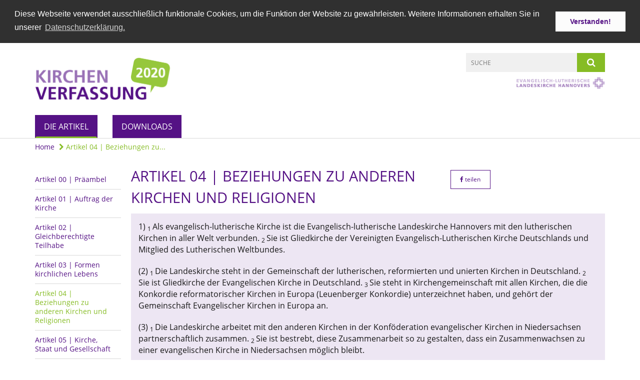

--- FILE ---
content_type: text/html; charset=utf-8
request_url: https://www.kirchenverfassung2020.de/artikel/artikel-04-Beziehungen-zu-anderen-Kirchen-und-Religionen
body_size: 17655
content:
<!DOCTYPE html>
<html lang='de'>
<head>
<!--[if lt IE 9]>
<script>'article aside footer header nav section time'.replace(/\w+/g,function(n){document.createElement(n)})</script>
<![endif]-->
<meta http-equiv="content-type" content="text/html; charset=utf-8" />
<title>Kirchenverfassung 2020 – Artikel 04 | Beziehungen zu anderen Kirchen und Religionen</title>
<meta name="language" content="de" />
<meta name="DC.language" content="de" />


<meta name="csrf-param" content="authenticity_token" />
<meta name="csrf-token" content="CJx1prRk+9kAxR349bHejvWSJU7A6jfpOJhIspDPFfSWQQXy68Nu8XtFeLvQnTyEr8O4SmCvMfvozawrOJ6NCw==" />
<meta charset='utf-8'>
<meta content='kirchenverfassung' name='x-siteprefix'>
<meta content='IE=Edge,chrome=1' http-equiv='X-UA-Compatible'>
<meta content='width=device-width, initial-scale=1.0' name='viewport'>
<meta content='same-origin' name='referrer'>
<link rel="stylesheet" media="screen" href="https://cdn.max-e5.info/assets/application-2fffd6aadc7845c6f5807f6f0cea3a7426d656c493ca28dd95a2e5c28693ded4.css" />
<script src="https://cdn.max-e5.info/assets/application-4c05bdc62333e10377e43bd65851cc0486d929f3c9bd6d3e3df100b5545618e7.js"></script>
<!-- /Favicon -->
<link rel="shortcut icon" type="image/x-icon" href="https://cdn.max-e5.info/assets/favicon-8a72b676776f0bd1270c277d3eefd2ac5e00e6b5272ef53a8d9e64f8cba53e05.ico?v=2" />
<!-- / Page Properties CSS -->
<style>
  /**
   * Variables
   */
  /**
   * Text
   */
  /**
   * Buttons
   */
  /**
   * Input
   */
  /**
   * Mixins
   */
  /**
   * Typography
   */
  body,
  html {
    font-family: Open Sans, Arial, Helvetica, sans-serif;
    font-size: 16px;
    font-weight: normal;
    line-height: 23.2px;
    color: #171717;
    background: #ffffff; }
  
  h1 {
    font-size: 28.8px;
    font-weight: normal;
    font-family: Open Sans, Arial, Helvetica, sans-serif;
    line-height: 1.5;
    margin: 0;
      margin-bottom: 10px;
    display: inline-block;
    color: #551285; }
    h1:after {
      clear: both;
      content: "";
      display: table; }
    h1.block {
      display: block; }
    h1.inline {
      display: inline-block; }
  
  h2 {
    font-size: 24.8px;
    font-weight: normal;
    font-family: Open Sans, Arial, Helvetica, sans-serif;
    line-height: 1.3;
    margin: 0;
      margin-bottom: 10px;
    display: inline-block;
    color: #551285; }
    h2:after {
      clear: both;
      content: "";
      display: table; }
    h2.block {
      display: block; }
    h2.inline {
      display: inline-block; }
  
  h3 {
    font-size: 17.6px;
    font-weight: bold;
    font-family: Open Sans, Arial, Helvetica, sans-serif;
    line-height: 1.5;
    margin: 0;
      margin-bottom: 10px;
    display: inline-block;
    color: #551285; }
    h3:after {
      clear: both;
      content: "";
      display: table; }
    h3.block {
      display: block; }
    h3.inline {
      display: inline-block; }
  
  h4,
  .sv_qstn h5 {
    font-size: 16px;
    font-weight: bold;
    font-family: Open Sans, Arial, Helvetica, sans-serif;
    line-height: 20px;
    margin: 0;
      margin-bottom: 10px;
    display: inline-block;
    color: #551285; }
    h4:after,
    .sv_qstn h5:after {
      clear: both;
      content: "";
      display: table; }
    h4.block,
    .sv_qstn h5.block {
      display: block; }
    h4.inline,
    .sv_qstn h5.inline {
      display: inline-block; }
  
  #homepage .underlined {
    border-bottom: 1px solid #551285; }
  
  p {
    font-size: 16px;
    line-height: 23.2px; }
  
  .supplement {
    color: #171717;
    font-size: 12.8px;
    line-height: 24px; }
  
  a {
    color: #551285; }
    a:hover, a:active, a.active, a:focus {
      color: #86bc25; }
      a:hover.icon:before, a:hover.icon:after, a:active.icon:before, a:active.icon:after, a.active.icon:before, a.active.icon:after, a:focus.icon:before, a:focus.icon:after {
        color: #86bc25; }
    a .text {
      color: #171717; }
  
  input {
    color: #171717;
    font-size: 16px;
    line-height: 22.4px;
    border: 1px solid #d8d8d8; }
    input::-webkit-input-placeholder, input:-moz-placeholder, input::-moz-placeholder, input:-ms-input-placeholder {
      color: #551285; }
      input::-webkit-input-placeholder:active::-webkit-input-placeholder, input::-webkit-input-placeholder:active:-moz-placeholder, input::-webkit-input-placeholder:active::-moz-placeholder, input::-webkit-input-placeholder:active:-ms-input-placeholder, input::-webkit-input-placeholder:focus::-webkit-input-placeholder, input::-webkit-input-placeholder:focus:-moz-placeholder, input::-webkit-input-placeholder:focus::-moz-placeholder, input::-webkit-input-placeholder:focus:-ms-input-placeholder, input:-moz-placeholder:active::-webkit-input-placeholder, input:-moz-placeholder:active:-moz-placeholder, input:-moz-placeholder:active::-moz-placeholder, input:-moz-placeholder:active:-ms-input-placeholder, input:-moz-placeholder:focus::-webkit-input-placeholder, input:-moz-placeholder:focus:-moz-placeholder, input:-moz-placeholder:focus::-moz-placeholder, input:-moz-placeholder:focus:-ms-input-placeholder, input::-moz-placeholder:active::-webkit-input-placeholder, input::-moz-placeholder:active:-moz-placeholder, input::-moz-placeholder:active::-moz-placeholder, input::-moz-placeholder:active:-ms-input-placeholder, input::-moz-placeholder:focus::-webkit-input-placeholder, input::-moz-placeholder:focus:-moz-placeholder, input::-moz-placeholder:focus::-moz-placeholder, input::-moz-placeholder:focus:-ms-input-placeholder, input:-ms-input-placeholder:active::-webkit-input-placeholder, input:-ms-input-placeholder:active:-moz-placeholder, input:-ms-input-placeholder:active::-moz-placeholder, input:-ms-input-placeholder:active:-ms-input-placeholder, input:-ms-input-placeholder:focus::-webkit-input-placeholder, input:-ms-input-placeholder:focus:-moz-placeholder, input:-ms-input-placeholder:focus::-moz-placeholder, input:-ms-input-placeholder:focus:-ms-input-placeholder {
        opacity: 0; }
    input:active, input:focus {
      border: 1px solid #86bc25; }
  
  label {
    font-size: 16px;
    font-weight: normal;
    line-height: 22.4px; }
  
  .date {
    color: #171717; }
  
  /**
   * Lists
   */
  .content ul li:before {
    color: #551285; }
  .content ol li:before {
    color: #551285; }
  
  /**
   * Defaults
   */
  .article-highlight {
    background: rgba(85, 18, 133, 0.1);
    padding: 15px; }
  
  .purple-light-bg {
    background-color: #86bc25; }
  
  .button-link {
    cursor: pointer;
    display: inline-block;
    font-size: 16px;
    font-weight: normal;
    background-color: #86bc25;
    -webkit-transition: background-color 0.5s ease;
    -moz-transition: background-color 0.5s ease;
    -o-transition: background-color 0.5s ease;
    transition: background-color 0.5s ease;
    text-align: center;
    color: #fff;
    line-height: 22.4px;
    padding: 10px;
    width: 100%; }
  
  .ul-columns {
    -moz-column-count: 2;
    -moz-column-gap: 20px;
    -webkit-column-count: 2;
    -webkit-column-gap: 20px;
    column-count: 2;
    column-gap: 20px;
    list-style-position: inside; }
    .ul-columns:hover {
      background-color: #551285;
      color: #fff; }
  
  /**
   * Buttons
   */
  .btn {
    background-color: #ffffff;
    border-color: #ffffff;
    color: #171717; }
    .btn:hover, .btn:focus, .btn:active, .btn.active {
      background-color: #ebebeb;
      border-color: #e0e0e0;
      color: #171717; }
    .btn.disabled, .btn.disabled:hover, .btn.disabled:focus, .btn.disabled:active, .btn.disabled.active, .btn[disabled], .btn[disabled]:hover, .btn[disabled]:focus, .btn[disabled]:active, .btn[disabled].active {
      background-color: #ffffff;
      border-color: #ffffff;
      opacity: 0.7; }
    .btn .badge {
      background-color: #fff;
      color: #ffffff; }
    .btn.primary, .btn-primary, .btn.press {
      background-color: #551285;
      border-color: #551285;
      color: white; }
      .btn.primary:hover, .btn.primary:focus, .btn.primary:active, .btn.primary.active, .btn-primary:hover, .btn-primary:focus, .btn-primary:active, .btn-primary.active, .btn.press:hover, .btn.press:focus, .btn.press:active, .btn.press.active {
        background-color: #3e0d61;
        border-color: #330b4f;
        color: white; }
      .btn.primary.disabled, .btn.primary.disabled:hover, .btn.primary.disabled:focus, .btn.primary.disabled:active, .btn.primary.disabled.active, .btn.primary[disabled], .btn.primary[disabled]:hover, .btn.primary[disabled]:focus, .btn.primary[disabled]:active, .btn.primary[disabled].active, .btn-primary.disabled, .btn-primary.disabled:hover, .btn-primary.disabled:focus, .btn-primary.disabled:active, .btn-primary.disabled.active, .btn-primary[disabled], .btn-primary[disabled]:hover, .btn-primary[disabled]:focus, .btn-primary[disabled]:active, .btn-primary[disabled].active, .btn.press.disabled, .btn.press.disabled:hover, .btn.press.disabled:focus, .btn.press.disabled:active, .btn.press.disabled.active, .btn.press[disabled], .btn.press[disabled]:hover, .btn.press[disabled]:focus, .btn.press[disabled]:active, .btn.press[disabled].active {
        background-color: #551285;
        border-color: #551285;
        opacity: 0.7; }
      .btn.primary .badge, .btn-primary .badge, .btn.press .badge {
        background-color: #fff;
        color: #551285; }
    .btn.news {
      background-color: #86bc25;
      border-color: #86bc25;
      color: white; }
      .btn.news:hover, .btn.news:focus, .btn.news:active, .btn.news.active {
        background-color: #6e9a1e;
        border-color: #62891b;
        color: white; }
      .btn.news.disabled, .btn.news.disabled:hover, .btn.news.disabled:focus, .btn.news.disabled:active, .btn.news.disabled.active, .btn.news[disabled], .btn.news[disabled]:hover, .btn.news[disabled]:focus, .btn.news[disabled]:active, .btn.news[disabled].active {
        background-color: #86bc25;
        border-color: #86bc25;
        opacity: 0.7; }
      .btn.news .badge {
        background-color: #fff;
        color: #86bc25; }
  
  button {
    cursor: pointer;
    display: inline-block;
    font-size: 16px;
    font-weight: normal;
    background-color: #86bc25;
    -webkit-transition: background-color 0.5s ease;
    -moz-transition: background-color 0.5s ease;
    -o-transition: background-color 0.5s ease;
    transition: background-color 0.5s ease;
    text-align: center;
    color: #fff;
    line-height: 22.4px;
    padding: 10px;
    width: 100%;
    border: 0;
    margin-top: 20px; }
    button[disabled] {
      background: #cccccc;
      cursor: not-allowed; }
  
  /**
   * Navigation
   */
  #main-navi li a,
  #meta li a,
  #left-navi li a {
    color: #551285;
    font-family: "Open Sans"; }
    #main-navi li a:active, #main-navi li a.active, #main-navi li a.icon:before,
    #meta li a:active,
    #meta li a.active,
    #meta li a.icon:before,
    #left-navi li a:active,
    #left-navi li a.active,
    #left-navi li a.icon:before {
      color: #86bc25; }
    #main-navi li a:hover, #main-navi li a:focus,
    #meta li a:hover,
    #meta li a:focus,
    #left-navi li a:hover,
    #left-navi li a:focus {
      color: #86bc25; }
  
  #main-navi ul.second-level-nav a:hover, #main-navi ul.second-level-nav a:active, #main-navi ul.second-level-nav a.active, #main-navi ul.second-level-nav a:focus {
    border-bottom: 1px solid #86bc25; }
  #main-navi li a {
    font-size: 16px;
    line-height: 20px; }
    #main-navi li a:active, #main-navi li a.active {
      border-bottom: 3px solid #86bc25; }
    #main-navi li a:hover, #main-navi li a:focus {
      border-bottom: 3px solid #86bc25; }
  #main-navi .button > a {
    border: 3px solid #551285;
    background-color: #551285; }
  #main-navi #hkd-layer a {
    color: #86bc25; }
    #main-navi #hkd-layer a:hover, #main-navi #hkd-layer a:active, #main-navi #hkd-layer a.active, #main-navi #hkd-layer a:focus {
      color: #551285; }
  
  #mobile-navi-alternative a:hover, #mobile-navi-alternative a:focus, #mobile-navi-alternative a:active, #mobile-navi-alternative a.active,
  #mobile-navi-alternative .sub-link:hover,
  #mobile-navi-alternative .sub-link:focus,
  #mobile-navi-alternative .sub-link:active,
  #mobile-navi-alternative .sub-link.active {
    color: #86bc25; }
  
  #mobile-navigation .button > a,
  #mobile-navigation .button .sub-link,
  #mobile-navi-alternative .button > a,
  #mobile-navi-alternative .button .sub-link {
    background-color: #86bc25; }
    #mobile-navigation .button > a:hover, #mobile-navigation .button > a:focus, #mobile-navigation .button > a:active, #mobile-navigation .button > a.active,
    #mobile-navigation .button .sub-link:hover,
    #mobile-navigation .button .sub-link:focus,
    #mobile-navigation .button .sub-link:active,
    #mobile-navigation .button .sub-link.active,
    #mobile-navi-alternative .button > a:hover,
    #mobile-navi-alternative .button > a:focus,
    #mobile-navi-alternative .button > a:active,
    #mobile-navi-alternative .button > a.active,
    #mobile-navi-alternative .button .sub-link:hover,
    #mobile-navi-alternative .button .sub-link:focus,
    #mobile-navi-alternative .button .sub-link:active,
    #mobile-navi-alternative .button .sub-link.active {
      color: #86bc25; }
  
  #meta li a {
    font-size: 12px;
    line-height: 18px; }
  
  #left-navi li a {
    font-size: 14px;
    line-height: 18px; }
  
  #toggle-mobile-nav {
    color: #551285; }
    #toggle-mobile-nav:hover, #toggle-mobile-nav:focus {
      color: #86bc25; }
  
  #header-hkd #toggle-mobile-nav {
    color: #551285; }
    #header-hkd #toggle-mobile-nav:hover, #header-hkd #toggle-mobile-nav:focus {
      color: #86bc25; }
  
  .mobileNavigation-wrapper a:hover {
    color: #551285; }
  
  /**
   * Boxen
   */
  .email-container,
  .box {
    background: #f0f0f0; }
  
  /**
   * Search
   */
  .search-form button {
    background-color: #86bc25; }
  
  .content #query {
    border: 1px solid #86bc25; }
  
  .search {
    background-color: #86bc25; }
  
  #g-and-k-search .bootstrap-select {
    border: 1px solid #86bc25; }
  
  /**
   * Header
   */
  #header .sprengel-name {
    color: #551285; }
  
  #logo-subline {
    color: #551285;
    font-family: Open Sans, Arial, Helvetica, sans-serif; }
  
  /**
   * Slider
   */
  .homepage-slider .slick-slide .more,
  .header-slider .slick-slide .more {
    color: #551285; }
  
  /**
   * Wir E Box
   */
  .wir-e-box a.block:hover .name, .wir-e-box a.block:focus .name, .wir-e-box a.block:active .name {
    color: #86bc25; }
  
  /**
   * Overview Teaser Collection
   */
  .overview-teaser .teaser {
    background: #86bc25; }
    .overview-teaser .teaser:hover .read-more {
      background-color: #551285; }
  .overview-teaser .text {
    position: absolute;
    content: "";
    top: 0;
    height: 100%;
    width: 100%;
    background-color: #86bc25;
    background-color: rgba(134, 188, 37, 0.6); }
  .overview-teaser .read-more {
    cursor: pointer;
    display: inline-block;
    font-size: 16px;
    font-weight: normal;
    background-color: #86bc25;
    -webkit-transition: background-color 0.5s ease;
    -moz-transition: background-color 0.5s ease;
    -o-transition: background-color 0.5s ease;
    transition: background-color 0.5s ease;
    text-align: center;
    color: #fff;
    line-height: 22.4px;
    padding: 10px;
    width: 100%; }
  
  /**
   * Overview Main teaser
   */
  .overview-main-teaser .content-right {
    background: #f0f0f0; }
  .overview-main-teaser .search-btn {
    cursor: pointer;
    display: inline-block;
    font-size: 16px;
    font-weight: normal;
    background-color: #86bc25;
    -webkit-transition: background-color 0.5s ease;
    -moz-transition: background-color 0.5s ease;
    -o-transition: background-color 0.5s ease;
    transition: background-color 0.5s ease;
    text-align: center;
    color: #fff;
    line-height: 22.4px;
    padding: 10px;
    width: 100%; }
  .overview-main-teaser .date {
    font-size: 20px;
    line-height: 25px;
    color: #171717; }
  .overview-main-teaser .text {
    font-size: 20px; }
  .overview-main-teaser .verse {
    color: #171717; }
  
  /**
   * Marginal
   */
  .marginal p {
    color: #171717; }
  .marginal .content-element article {
    background: #f0f0f0; }
  .marginal h2 {
    font-size: 24.8px;
    font-weight: normal;
    font-family: Open Sans, Arial, Helvetica, sans-serif;
    line-height: 1.3;
    margin: 0;
      margin-bottom: 10px;
    display: inline-block;
    color: #551285;
    border-bottom: 3px solid #551285; }
    .marginal h2:after {
      clear: both;
      content: "";
      display: table; }
    .marginal h2.block {
      display: block; }
    .marginal h2.inline {
      display: inline-block; }
  .marginal h3 {
    font-size: 17.6px;
    font-weight: normal;
    font-family: Open Sans, Arial, Helvetica, sans-serif;
    line-height: 1.5;
    margin: 0;
      margin-bottom: 10px;
    display: inline-block;
    color: #551285;
    border-bottom: 3px solid #551285; }
    .marginal h3:after {
      clear: both;
      content: "";
      display: table; }
    .marginal h3.block {
      display: block; }
    .marginal h3.inline {
      display: inline-block; }
  
  /**
   * Events */
  #events .event-box {
    background: #f0f0f0; }
    #events .event-box .date {
      background-color: #86bc25; }
      #events .event-box .date.highlight-event {
        background-color: #551285; }
    #events .event-box .text {
      height: 94.3px; }
      @media (min-width: 442px) and (max-width: 991px) {
        #events .event-box .text {
          -webkit-line-clamp: 3;
          -moz-line-clamp: 3;
          height: 47.9px; } }
      @media (min-width: 992px) and (max-width: 1200px) {
        #events .event-box .text {
          -webkit-line-clamp: 4;
          -moz-line-clamp: 4;
          height: 71.1px; } }
    #events .event-box .info {
      color: #171717; }
    #events .event-box .location {
      color: #9b9b9b;
      font-size: 12.8px;
      line-height: 15.36px; }
  
  #event-search .btn.search:hover {
    background-color: #551285; }
  
  #event .title {
    color: #551285; }
  #event .image-source {
    font-size: 12.8px;
    line-height: 15.36px;
    color: #171717; }
  #event .date {
    color: #551285; }
  #event .icon:before {
    font-size: 16px;
    color: #551285; }
  
  /**
   * Video/Audio
   */
  .vjs-default-skin .vjs-progress-holder .vjs-play-progress {
    background-color: #86bc25; }
  .vjs-default-skin .vjs-volume-level {
    background-color: #86bc25; }
  .vjs-default-skin .vjs-slider {
    background-color: #551285;
    background-color: rgba(85, 18, 133, 0.9); }
  
  /**
   * HP Topics
   */
  #hp-topics .hp-teaser .button {
    cursor: pointer;
    display: inline-block;
    font-size: 16px;
    font-weight: normal;
    background-color: #86bc25;
    -webkit-transition: background-color 0.5s ease;
    -moz-transition: background-color 0.5s ease;
    -o-transition: background-color 0.5s ease;
    transition: background-color 0.5s ease;
    text-align: center;
    color: #fff;
    line-height: 22.4px;
    padding: 10px;
    width: 100%; }
  #hp-topics .hp-teaser .text p {
    height: 92.8px; }
  #hp-topics .hp-teaser .text h3 {
    font-size: 20px;
    line-height: 25px; }
  #hp-topics .more-topics .show-more-topics {
    color: #551285; }
  #hp-topics .more-topics:before {
    color: #551285; }
  #hp-topics .more-topics:hover .show-more-topics {
    color: #86bc25; }
  #hp-topics .more-topics:hover:before {
    color: #86bc25; }
  
  /**
   * News
   */
  .news-press:before {
    color: #551285; }
  .news-press .button.news, .news-press .button.teaser_news {
    background-color: #86bc25;
    color: #fff; }
  .news-press .button.press {
    background-color: #551285;
    color: #fff; }
  .news-press .show-mote-news-press {
    color: #551285; }
  .news-press .more-news-press:hover .show-more-news-press {
    color: #86bc25; }
  .news-press .more-news-press:hover:before {
    color: #86bc25; }
  .news-press article .type {
    border-top: 1px solid #ffffff; }
  .news-press .text p {
    height: 69.6px; }
  .news-press .date {
    color: #171717;
    font-size: 12.8px;
    line-height: 15.36px; }
  .news-press h3 {
    max-height: 3; }
  
  .hkd-site .news-press .button.news, .hkd-site .news-press .button.teaser_news {
    background-color: #551285; }
  .hkd-site .news-press .more-news-press .show-more-news-press, .hkd-site .news-press .more-news-press:before {
    color: #86bc25; }
  .hkd-site .news-press .more-news-press:hover .show-more-news-press, .hkd-site .news-press .more-news-press:hover:before {
    color: #551285; }
  
  /**
   * Bootstrap select
   */
  .bootstrap-select:not([class*="col-"]):not([class*="form-control"]):not(.input-group-btn) .caret {
    background-color: #86bc25; }
  .bootstrap-select:not([class*="col-"]):not([class*="form-control"]):not(.input-group-btn) .dropdown-toggle:focus {
    border-color: #551285; }
  .bootstrap-select:not([class*="col-"]):not([class*="form-control"]):not(.input-group-btn) .dropdown-menu {
    color: #171717; }
  
  /**
   */ Fancybox
   */
  .fancybox-close:before {
    color: #551285; }
  
  .fancybox-nav:hover span {
    color: #551285; }
  
  /**
   * Footer
   */
  #footer a {
    font-size: 14px;
    line-height: 18px; }
  
  .hkd-site #footer a {
    color: #551285; }
    .hkd-site #footer a:hover, .hkd-site #footer a:focus {
      color: #86bc25; }
    .hkd-site #footer a:active, .hkd-site #footer a.active {
      color: #86bc25; }
  
  /**
   * Footnote
   */
  .footnote p {
    color: #171717; }
  
  /**
   * Forms
   */
  .form-horizontal {
    color: #171717; }
  
  .required-fields {
    font-size: 12.8px;
    line-height: 15.36px; }
  
  /**
   * Gallery
   */
  .gallery .img-description p {
    color: #171717; }
  
  /**
   * Content
   */
  .content .content-title h3 {
    color: #171717; }
  .content .article .text-source {
    color: #171717;
    font-size: 12.8px; }
  .content li:before {
    color: #171717; }
  
  /**
   * Media releases
   */
  .media-release-item p {
    color: #171717; }
  
  .release-type-date {
    color: #171717; }
  
  /**
   * Newsletter
   */
  .cleverreach-newsletter #email {
    background-color: #ffffff; }
  
  /**
   * Extra highlighting newsletter on homepage
   */
  #homepage .website-color {
    background-color: #ffffff; }
  
  /**
   * Pers details
   */
  .pers_details h3 {
    color: #171717; }
  
  /**
   * Quotes
   */
  blockquotes {
    color: #171717;
    line-height: 23.2px;
    font-size: 16px; }
    blockquotes:before {
      color: #171717; }
    blockquotes + figcaption {
      color: #171717;
      font-size: 12.8px;
      line-height: 15.36px; }
  
  /**
   * Search
   */
  #query {
    background-color: #f0f0f0;
    color: #551285;
    font-size: 12px; }
  
  #query[placeholder] {
    color: #551285; }
  
  #site-search-hkd #query,
  #site-search-hkd #people-search-query,
  #people-search #query,
  #people-search #people-search-query {
    font-size: 12px; }
  #site-search-hkd button,
  #people-search button {
    background-color: transparent;
    color: #551285;
    outline: none; }
  @media (max-width: 768px) {
    #site-search-hkd button,
    #people-search button {
      background-color: #7f7f7f; }
    #site-search-hkd .react-autosuggest__container,
    #people-search .react-autosuggest__container {
      background-color: #f0f0f0; } }
  
  @media (max-width: 768px) {
    #people-search-query[placeholder] {
      color: #551285; } }
  
  #header.header-belongs-to-hkd #site-search-hkd button,
  #header.header-belongs-to-hkd #people-search button {
    color: #7f7f7f; }
  #header.header-belongs-to-hkd #toggle-mobile-nav {
    color: #7f7f7f; }
  
  /**
   * Mottoes
   */
  #calendar a.active, #calendar a:hover, #calendar a:focus {
    background-color: #86bc25; }
  
  /**
   * Table
   */
  .table-wrapper {
    color: #171717; }
  
  /**
   * Teaser
   */
  article.teaser a p {
    color: #171717; }
  article.teaser a:hover p, article.teaser a:active p, article.teaser a:focus p {
    color: #171717; }
  
  /**
   * Video
   */
  video h3 {
    color: #171717; }
  
  /**
   * Social share
   */
  .social-media-share a {
    border: 1px solid #551285;
    color: #551285; }
  
  /**
   * Productbox
   */
  .product-box .product-name {
    color: #551285; }
  .product-box .to-product {
    cursor: pointer;
    display: inline-block;
    font-size: 16px;
    font-weight: normal;
    background-color: #86bc25;
    -webkit-transition: background-color 0.5s ease;
    -moz-transition: background-color 0.5s ease;
    -o-transition: background-color 0.5s ease;
    transition: background-color 0.5s ease;
    text-align: center;
    color: #fff;
    line-height: 22.4px;
    padding: 10px;
    width: 100%; }
    .product-box .to-product:hover, .product-box .to-product:focus {
      background-color: #551285; }
  .product-box .product-teaser .fa-search-plus {
    color: rgba(134, 188, 37, 0.6); }
  
  /**
   * Bread crumb
   */
  .breadcrumb-content a {
    color: #551285;
    font-size: 14px;
    line-height: 18px; }
    .breadcrumb-content a:hover, .breadcrumb-content a:focus {
      color: #86bc25; }
    .breadcrumb-content a:active, .breadcrumb-content a.active {
      color: #86bc25; }
  
  /**
   * Social Media Area
   */
  .social-media .icon.global {
    background: #551285; }
  
  .social-media-more:before {
    color: #551285; }
  .social-media-more:hover, .social-media-more:hover:before {
    color: #86bc25; }
  
  /**
   * Landing page
   */
  @media (min-width: 768px) {
    .landingpage #branding {
      border-bottom: 10px solid #551285; } }
  @media (min-width: 768px) {
    .landingpage .link-to-home {
      background: #551285; }
      .landingpage .link-to-home a {
        color: #fff; } }
  
  /**
   * Geo Maps
   */
  #geo-maps h2 {
    color: #551285; }
  
  .map-info h3 {
    height: 36.4px; }
  
  /**
   * Panels
   */
  .panel > a {
    border-left: 3px solid #86bc25; }
    .panel > a.collapsed {
      border-color: #551285;
      color: #551285; }
      .panel > a.collapsed:hover {
        border-color: #86bc25; }
  .panel > div {
    background-color: #ffffff;
    border-left: 3px solid #86bc25; }
  .panel .panel > a.collapsed {
    border-left: 2px solid #86bc25; }
  .panel .panel > a:hover {
    border-color: #86bc25; }
  
  /**
   * Pagination
   */
  .pagination .current {
    color: #86bc25; }
  .pagination .previous_page,
  .pagination .next_page {
    background-color: #86bc25; }
    .pagination .previous_page:hover, .pagination .previous_page:focus, .pagination .previous_page:active, .pagination .previous_page.active,
    .pagination .next_page:hover,
    .pagination .next_page:focus,
    .pagination .next_page:active,
    .pagination .next_page.active {
      background-color: #551285; }
  
  /**
   * People search HkD
   */
  .react-autosuggest__suggestions-list li {
    color: #551285; }
    .react-autosuggest__suggestions-list li:hover, .react-autosuggest__suggestions-list li:focus, .react-autosuggest__suggestions-list li:active, .react-autosuggest__suggestions-list li.react-autosuggest__suggestion--highlighted {
      color: #86bc25; }
  
  /**
   * Courses
   */
  .course strong {
    font-weight: bold;
    color: #551285; }
  
  #faq-overview .category-box {
    border: 1px solid #551285; }
  
  /**
   * Webforms
   */
  .webform-article input[type=text],
  .webform-article input[type=number],
  .webform-article input[type=email] {
    border-left-color: #551285; }
  
  .sv-ranking-item__icon {
    fill: #551285 !important; }
  
  .sv_main.sv_main .sv-boolean__switch {
    background-color: #551285 !important; }
  
  /**
   * Door Calendar
   */
  .calendar-door-content-text {
    font-family: Open Sans, Arial, Helvetica, sans-serif; }
  
  .calendar-door-content-circle {
    background-color: #551285; }
</style>


<meta content='Artikel 04 | Beziehungen zu anderen Kirchen und Religionen' property='og:title'>
<meta content='http://www.kirchenverfassung2020.de/artikel/artikel-04-Beziehungen-zu-anderen-Kirchen-und-Religionen' property='og:url'>
<meta content='' property='og:description'>

</head>
<body class='' data-site-prefix='kirchenverfassung' data-template='application' id='content-page'>
<a id='page-top'></a>
<header class='white-bg' id='header'>
<div class='container'>
<div class='row'>
<div class='col-xs-12 col-md-4'>
<div class='visible-xs visible-sm' data-component='mobile-navi-alternative' id='main-navi-mobile'>
<span class='pull-right' id='toggle-mobile-nav'>
<i class='fa fa-bars'></i>
</span>
<div class='clearfix'></div>
</div>
<a id="branding" href="/"><img src="https://cdn.max-e5.info/damfiles/logo/kirchenverfassung/WM_Kirchenverfassung_2020.png-7ecf910eeb864317d8ab2d3628772694.png" alt="" width="750.0" height="198" class="brand boc" title="Kirchenverfassung 2020" srcset="https://cdn.max-e5.info/damfiles/logo/kirchenverfassung/WM_Kirchenverfassung_2020.png_050-7ecf910eeb864317d8ab2d3628772694.png 375w, https://cdn.max-e5.info/damfiles/logo/kirchenverfassung/WM_Kirchenverfassung_2020.png_200-7ecf910eeb864317d8ab2d3628772694.png 1500w" />
</a></div>
<div class='col-xs-12 hidden-xs hidden-sm col-md-5'>
<div class='uppercase' id='meta'>
<ul class='pull-right'>
</ul>
</div>

</div>
<div class='col-md-3 col-xs-12 hidden-xs hidden-sm'>
<div id='site-search'>
<form class="search-form" action="/meta/suche" accept-charset="UTF-8" method="get"><input name="utf8" type="hidden" value="&#x2713;" />
<div class='pull-left'>
<input type="text" name="query" id="query" placeholder="Suche" />
</div>
<button name="button" type="submit" class="pull-right"><i class='fa fa-search'></i>
</button></form>

</div>
<div class='clearfix'></div>
<div class='pull-right'>
<a target="_blank" href="https://www.landeskirche-hannovers.de"><img id="evlka-logo" class="img-responsive" title="Evangelisch-Lutherische Landeskirche Hannovers" alt="Evangelisch-Lutherische Landeskirche Hannovers" src="https://cdn.max-e5.info/assets/logo_evlka-2641cd01975895e5bdb38c588731baedecaffee3912cb3889288c73ee32658e1.png" />
</a></div>

</div>
</div>
<div class='row'>
<div class='col-xs-12'>
<nav class='uppercase hidden-xs hidden-sm' id='main-navi'>
<ul class='nav navbar-nav hidden-xs'>
<li class='active button'>
<a class="active" href="/artikel">Die Artikel</a>
</li>
<li class=' button'>
<a class=" last" href="/download-kirchenverfassung2020">Downloads</a>
</li>
</ul>

</nav>
</div>
</div>
</div>
</header>


<div id='body-wrapper'>
<div class='wrapper' data-component='header-slider'>
<div class='header-slider header-slider-active'>
</div>
</div>


<div class='container'>
<div class='row'>
<div class='col-xs-12'>
<ul class='breadcrumb-content'>
<li>
<a href="/">Home</a>
</li>
<li>
<a class="active" href="/artikel/artikel-04-Beziehungen-zu-anderen-Kirchen-und-Religionen"><i class='fa fa-chevron-right'></i>
Artikel 04 | Beziehungen zu...
</a></li>
</ul>
</div>
</div>
</div>

<div class='container'>
<div class='row'>
<div class='col-xs-12 col-md-3 col-lg-2'>
<div class='hidden-xs hidden-sm hyphenate' id='left-navi'>
<ul class='second-level-nav'>
<li>
<a class="" href="/artikel/artikel-00-Praeambel">Artikel 00 | Präambel
</a></li>

<li>
<a class="" href="/artikel/artikel-01-Auftrag-der-Kirche">Artikel 01 | Auftrag der Kirche
</a></li>

<li>
<a class="" href="/artikel/artikel-02-Gleichberechtigte-Teilhabe">Artikel 02 | Gleichberechtigte Teilhabe
</a></li>

<li>
<a class="" href="/artikel/artikel-03-Formen-kirchlichen-Lebens">Artikel 03 | Formen kirchlichen Lebens
</a></li>

<li>
<a class="active" href="/artikel/artikel-04-Beziehungen-zu-anderen-Kirchen-und-Religionen">Artikel 04 | Beziehungen zu anderen Kirchen und Religionen
</a></li>

<li>
<a class="" href="/artikel/artikel-05-Kirche--Staat-und-Gesellschaft">Artikel 05 | Kirche, Staat und Gesellschaft
</a></li>

<li>
<a class="" href="/artikel/artikel-06-Kirchliches-Recht">Artikel 06 | Kirchliches Recht
</a></li>

<li>
<a class="" href="/artikel/artikel-07-Grundlagen-und-Formen-der-Kirchenmitgliedschaft">Artikel 07 | Grundlagen und Formen der Kirchenmitgliedschaft
</a></li>

<li>
<a class="" href="/artikel/artikel-08-Erwerb-und-Verlust-der-Kirchenmitgliedschaft">Artikel 08 | Erwerb und Verlust der Kirchenmitgliedschaft
</a></li>

<li>
<a class="" href="/artikel/artikel-09-Rechte-und-Pflichten-der-Mitglieder">Artikel 09 | Rechte und Pflichten der Mitglieder
</a></li>

<li>
<a class="" href="/artikel/artikel-10-Einladende-Kirche">Artikel 10 | Einladende Kirche
</a></li>

<li>
<a class="" href="/artikel/artikel-11-Zeugnis--Dienst-und-Verk-ndigung">Artikel 11 | Zeugnis, Dienst und Verkündigung
</a></li>

<li>
<a class="" href="/artikel/artikel-12-Amt-der--ffentlichen-Verk-ndigung">Artikel 12 | Amt der öffentlichen Verkündigung
</a></li>

<li>
<a class="" href="/artikel/artikel-13-Rechte-und-Pflichten-der-Mitarbeitenden">Artikel 13 | Rechte und Pflichten der Mitarbeitenden
</a></li>

<li>
<a class="" href="/artikel/artikel-14-Kirchliche-K-rperschaften">Artikel 14 | Kirchliche Körperschaften
</a></li>

<li>
<a class="" href="/artikel/artikel-15-Beratung--Visitation--Aufsicht">Artikel 15 | Beratung, Visitation, Aufsicht
</a></li>

<li>
<a class="" href="/artikel/artikel-16-Beteiligung">Artikel 16 | Beteiligung
</a></li>

<li>
<a class="" href="/artikel/artikel-17-Anstalten-und-Stiftungen">Artikel 17 | Anstalten und Stiftungen
</a></li>

<li>
<a class="" href="/artikel/artikel-18-Zugeordnete-Einrichtungen">Artikel 18 | Zugeordnete Einrichtungen
</a></li>

<li>
<a class="" href="/artikel/artikel-19-Ortsgemeinde-und-Personalgemeinde">Artikel 19 | Ortsgemeinde und Personalgemeinde
</a></li>

<li>
<a class="" href="/artikel/artikel-20-Regionale-Zusammenarbeit">Artikel 20 | Regionale Zusammenarbeit
</a></li>

<li>
<a class="" href="/artikel/artikel-21-Errichtung-und-Aufhebung">Artikel 21 | Errichtung und Aufhebung
</a></li>

<li>
<a class="" href="/artikel/artikel-22-Organe-der-Kirchengemeinde">Artikel 22 | Organe der Kirchengemeinde
</a></li>

<li>
<a class="" href="/artikel/artikel-23-Aufgaben-des-Kirchenvorstandes">Artikel 23 | Aufgaben des Kirchenvorstandes
</a></li>

<li>
<a class="" href="/artikel/artikel-24-Zusammensetzung-und-Bildung-des-Kirchenvorstandes">Artikel 24 | Zusammensetzung und Bildung des Kirchenvorstandes
</a></li>

<li>
<a class="" href="/artikel/artikel-25-Aufgaben-des-Pfarramtes">Artikel 25 | Aufgaben des Pfarramtes
</a></li>

<li>
<a class="" href="/artikel/artikel-26-Mitglieder-des-Pfarramts">Artikel 26 | Mitglieder des Pfarramts
</a></li>

<li>
<a class="" href="/artikel/artikel-27-Besetzung-von-Pfarrstellen">Artikel 27 | Besetzung von Pfarrstellen
</a></li>

<li>
<a class="" href="/artikel/artikel-28-Verwaltungsaufgaben">Artikel 28 | Verwaltungsaufgaben
</a></li>

<li>
<a class="" href="/artikel/artikel-29-Gemeindeversammlung--Gemeindebeirat">Artikel 29 | Gemeindeversammlung, Gemeindebeirat
</a></li>

<li>
<a class="" href="/artikel/artikel-30-Gesetzliche-Regelungen">Artikel 30 | Gesetzliche Regelungen
</a></li>

<li>
<a class="" href="/artikel/artikel-31-Auftrag-des-Kirchenkreises">Artikel 31 | Auftrag des Kirchenkreises
</a></li>

<li>
<a class="" href="/artikel/artikel-32-Errichtung-und-Aufhebung">Artikel 32 | Errichtung und Aufhebung
</a></li>

<li>
<a class="" href="/artikel/artikel-33-Organe-des-Kirchenkreises">Artikel 33 | Organe des Kirchenkreises
</a></li>

<li>
<a class="" href="/artikel/artikel-34-Aufgaben-der-Kirchenkreissynode">Artikel 34 | Aufgaben der Kirchenkreissynode
</a></li>

<li>
<a class="" href="/artikel/Artikel-35-Mitglieder-der-Kirchenkreissynode">Artikel 35 | Mitglieder der Kirchenkreissynode
</a></li>

<li>
<a class="" href="/artikel/artikel-36-Aufgaben-des-Kirchenkreisvorstandes">Artikel 36 | Aufgaben des Kirchenkreisvorstandes
</a></li>

<li>
<a class="" href="/artikel/artikel-37-Mitglieder-des-Kirchenkreisvorstandes">Artikel 37 | Mitglieder des Kirchenkreisvorstandes
</a></li>

<li>
<a class="" href="/artikel/artikel-38-Aufgaben-der-Superintendentin-oder-des-Superintendenten">Artikel 38 | Aufgaben der Superintendentin oder des Superintendenten
</a></li>

<li>
<a class="" href="/artikel/artikel-39-Wahl-und-Stelle-der-Superintendentin-oder-des-Superintendenten">Artikel 39 | Wahl und Stelle der Superintendentin oder des Superintendenten
</a></li>

<li>
<a class="" href="/artikel/artikel-40-Kirchenkreisverb-nde">Artikel 40 | Kirchenkreisverbände
</a></li>

<li>
<a class="" href="/artikel/artikel-41-Kirchenamt">Artikel 41 | Kirchenamt
</a></li>

<li>
<a class="" href="/artikel/artikel-42-Gesetzliche-Regelungen">Artikel 42 | Gesetzliche Regelungen
</a></li>

<li>
<a class="" href="/artikel/artikel-43-Auftrag-der-Landeskirche">Artikel 43 | Auftrag der Landeskirche
</a></li>

<li>
<a class="" href="/artikel/artikel-44-Kirchenleitende-Organe">Artikel 44 | Kirchenleitende Organe
</a></li>

<li>
<a class="" href="/artikel/artikel-45-Aufgaben-der-Landessynode">Artikel 45 | Aufgaben der Landessynode
</a></li>

<li>
<a class="" href="/artikel/artikel-46-Zusammensetzung-der-Landessynode">Artikel 46 | Zusammensetzung der Landessynode
</a></li>

<li>
<a class="" href="/artikel/artikel-47-Bildung-der-Landessynode">Artikel 47 | Bildung der Landessynode
</a></li>

<li>
<a class="" href="/artikel/artikel-48-Teilnahmerechte">Artikel 48 | Teilnahmerechte
</a></li>

<li>
<a class="" href="/artikel/artikel-49-Aufgaben-des-Landessynodalausschusses">Artikel 49 | Aufgaben des Landessynodalausschusses
</a></li>

<li>
<a class="" href="/artikel/artikel-50-Zusammensetzung-und-Bildung-des-Landessynodalausschusses">Artikel 50 | Zusammensetzung und Bildung des Landessynodalausschusses
</a></li>

<li>
<a class="" href="/artikel/artikel-51-Bisch-flicher-Dienst">Artikel 51 | Bischöflicher Dienst
</a></li>

<li>
<a class="" href="/artikel/artikel-52-Aufgaben-der-Landesbisch-fin-oder-des-Landesbischofs">Artikel 52 | Aufgaben der Landesbischöfin oder des Landesbischofs
</a></li>

<li>
<a class="" href="/artikel/artikel-53-Wahl-der-Landesbisch-fin-oder-des-Landesbischofs--pers-nliche-Rechtsstellung">Artikel 53 | Wahl der Landesbischöfin oder des Landesbischofs, persönliche Rechtsstellung
</a></li>

<li>
<a class="" href="/artikel/artikel-54-Vertretung-der-Landesbisch-fin-oder-des-Landesbischofs">Artikel 54 | Vertretung der Landesbischöfin oder des Landesbischofs
</a></li>

<li>
<a class="" href="/artikel/artikel-55-Aufgaben-der-Regionalbisch-finnen-und-Regionalbisch-fe">Artikel 55 | Aufgaben der Regionalbischöfinnen und Regionalbischöfe
</a></li>

<li>
<a class="" href="/artikel/artikel-56-Wahl-der-Regionalbisch-finnen-und-Regionalbisch-fe--pers-nliche-Rechtsstellung">Artikel 56 | Wahl der Regionalbischöfinnen und Regionalbischöfe, persönliche Rechtsstellung
</a></li>

<li>
<a class="" href="/artikel/artikel-57-Bischofsrat">Artikel 57 | Bischofsrat
</a></li>

<li>
<a class="" href="/artikel/artikel-58-Aufgaben-des-Landeskirchenamtes">Artikel 58 | Aufgaben des Landeskirchenamtes
</a></li>

<li>
<a class="" href="/artikel/artikel-59-Zusammensetzung-des-Landeskirchenamtes">Artikel 59 | Zusammensetzung des Landeskirchenamtes
</a></li>

<li>
<a class="" href="/artikel/artikel-60-Personalausschuss">Artikel 60 | Personalausschuss
</a></li>

<li>
<a class="" href="/artikel/artikel-61-Einrichtungen-und-Werke">Artikel 61 | Einrichtungen und Werke
</a></li>

<li>
<a class="" href="/artikel/artikel-62-Diakonisches-Werk">Artikel 62 | Diakonisches Werk
</a></li>

<li>
<a class="" href="/artikel/artikel-63-Missionswerk">Artikel 63 | Missionswerk
</a></li>

<li>
<a class="" href="/artikel/artikel-64-Geistliche-Gemeinschaften--Kommunit-ten-und-Kl-ster">Artikel 64 | Geistliche Gemeinschaften, Kommunitäten und Klöster
</a></li>

<li>
<a class="" href="/artikel/artikel-65-Kl-ster-Loccum-und-Amelungsborn">Artikel 65 | Klöster Loccum und Amelungsborn
</a></li>

<li>
<a class="" href="/artikel/artikel-66-Kloster-Bursfelde">Artikel 66 | Kloster Bursfelde
</a></li>

<li>
<a class="" href="/artikel/artikel-67-Forschung-und-Lehre">Artikel 67 | Forschung und Lehre
</a></li>

<li>
<a class="" href="/artikel/artikel-68-Vorbehalt-des-Gesetzes">Artikel 68 | Vorbehalt des Gesetzes
</a></li>

<li>
<a class="" href="/artikel/artikel-69-Verfahren-der-Gesetzgebung">Artikel 69 | Verfahren der Gesetzgebung
</a></li>

<li>
<a class="" href="/artikel/artikel-70-Verfassungs-nderung">Artikel 70 | Verfassungsänderung
</a></li>

<li>
<a class="" href="/artikel/artikel-71-Verordnungen-mit-Gesetzeskraft">Artikel 71 | Verordnungen mit Gesetzeskraft
</a></li>

<li>
<a class="" href="/artikel/artikel-72-Ordnung-des-Gottesdienstes">Artikel 72 | Ordnung des Gottesdienstes
</a></li>

<li>
<a class="" href="/artikel/artikel-73-Rechtsverordnungen">Artikel 73 | Rechtsverordnungen
</a></li>

<li>
<a class="" href="/artikel/artikel-74-Satzungen">Artikel 74 | Satzungen
</a></li>

<li>
<a class="" href="/artikel/artikel-75-Ausfertigung-und-Verk-ndung-von-Rechtsvorschriften">Artikel 75 | Ausfertigung und Verkündung von Rechtsvorschriften
</a></li>

<li>
<a class="" href="/artikel/artikel-76-Gesamtkirchliche-Rechtsetzung">Artikel 76 | Gesamtkirchliche Rechtsetzung
</a></li>

<li>
<a class="" href="/artikel/artikel-77-Erprobungen">Artikel 77 | Erprobungen
</a></li>

<li>
<a class="" href="/artikel/artikel-78-Kirchlicher-Rechtschutz">Artikel 78 | Kirchlicher Rechtschutz
</a></li>

<li>
<a class="" href="/artikel/artikel-79-Rechtliches-Geh-r">Artikel 79 | Rechtliches Gehör
</a></li>

<li>
<a class="" href="/artikel/artikel-80-Kirchliche-Gerichte">Artikel 80 | Kirchliche Gerichte
</a></li>

<li>
<a class="" href="/artikel/artikel-81-Grunds-tze">Artikel 81 | Grundsätze
</a></li>

<li>
<a class="" href="/artikel/artikel-82-Einnahmen">Artikel 82 | Einnahmen
</a></li>

<li>
<a class="" href="/artikel/artikel-83-Finanzausgleich">Artikel 83 | Finanzausgleich
</a></li>

<li>
<a class="" href="/artikel/artikel-84-Haushaltsf-hrung">Artikel 84 | Haushaltsführung
</a></li>

<li>
<a class="" href="/artikel/artikel-85-Rechnungslegung-und-Rechnungspr-fung">Artikel 85 | Rechnungslegung und Rechnungsprüfung
</a></li>

<li>
<a class="" href="/artikel/artikel-86-Gesetzliche-Regelungen">Artikel 86 | Gesetzliche Regelungen
</a></li>

<li>
<a class="" href="/artikel/artikel-87-Inkrafttreten">Artikel 87 | Inkrafttreten
</a></li>

</ul>
</div>

</div>
<div class='col-xs-12 col-md-9 col-lg-10'>
<div class='content search_index'>
<div class='row'>
<div class='col-xs-12 col-sm-6 col-md-8'>
<h1>
Artikel 04 | Beziehungen zu anderen Kirchen und Religionen
</h1>
</div>
<div class='col-xs-12 col-sm-6 col-md-4'>
<div class='social-media-share'>
<a class="btn facebook" target="_blank" href="https://www.facebook.com/sharer/sharer.php?u=www.kirchenverfassung2020.de/artikel/artikel-04-Beziehungen-zu-anderen-Kirchen-und-Religionen"><i class='fa fa-facebook'></i>
teilen
</a></div>
</div>
</div>
<section>
<div class='row'>
<div class='col-xs-12'>
</div>
</div>
<div class='content-container'>
<div class='row'>
<div class='col-xs-12'>
<div class='row'>
<div class='col-xs-12'>
<article class='article article-highlight' data-component='fancybox'>
<div class='text-container'>
<p>1) <sub>1 </sub>Als evangelisch-lutherische Kirche ist die Evangelisch-lutherische Landeskirche Hannovers mit den lutherischen Kirchen in aller Welt verbunden. <sub>2 </sub>Sie ist Gliedkirche der Vereinigten Evangelisch-Lutherischen Kirche Deutschlands und Mitglied des Lutherischen Weltbundes.</p>

<p>(2) <sub>1 </sub>Die Landeskirche steht in der Gemeinschaft der lutherischen, reformierten und unierten Kirchen in Deutschland. <sub>2 </sub>Sie ist Gliedkirche der Evangelischen Kirche in Deutschland. <sub>3 </sub>Sie steht in Kirchengemeinschaft mit allen Kirchen, die die Konkordie reformatorischer Kirchen in Europa (Leuenberger Konkordie) unterzeichnet haben, und geh&ouml;rt der Gemeinschaft Evangelischer Kirchen in Europa an.</p>

<p>(3) <sub>1 </sub>Die Landeskirche arbeitet mit den anderen Kirchen in der Konf&ouml;deration evangelischer Kirchen in Niedersachsen partnerschaftlich zusammen. <sub>2 </sub>Sie ist bestrebt, diese Zusammenarbeit so zu gestalten, dass ein Zusammenwachsen zu einer evangelischen Kirche in Niedersachsen m&ouml;glich bleibt.</p>

<p>(4) <sub>1 </sub>Die Landeskirche setzt sich daf&uuml;r ein, die &ouml;kumenische Gemeinschaft der Christenheit zu st&auml;rken. <sub>2 </sub>Sie arbeitet mit der r&ouml;misch-katholischen Kirche und den anderen Kirchen in der Arbeitsgemeinschaft Christlicher Kirchen zusammen. <sub>3 </sub>Sie beteiligt sich an der Zusammenarbeit der christlichen Kirchen in Europa und in der Welt. <sub>4 </sub>Sie ist Mitglied des &Ouml;kumenischen Rates der Kirchen.</p>

<p>(5) <sub>1 </sub>Die Landeskirche ist durch Gottes Wort und Verhei&szlig;ung mit dem j&uuml;dischen Volk verbunden. <sub>2 </sub>Sie achtet seine bleibende Erw&auml;hlung und seinen Dienst als Volk und Zeuge Gottes. <sub>3 </sub>Im Wissen um die Schuld der Kirche gegen&uuml;ber J&uuml;dinnen, Juden und Judentum sucht die Landeskirche nach Vers&ouml;hnung. <sub>4 </sub>Sie f&ouml;rdert die Begegnung mit J&uuml;dinnen, Juden und Judentum und tritt jeder Form von Judenfeindlichkeit entgegen.</p>

<p>(6) <sub>1 </sub>Die Landeskirche sucht die Begegnung und den Dialog mit anderen Religionen und mit Weltanschauungen. <sub>2 </sub>Dabei strebt sie kritische Auseinandersetzung, interreligi&ouml;se Verst&auml;ndigung und gemeinsame Verantwortung f&uuml;r das Zusammenleben der Menschen an.</p>

</div>
<div class='clearfix'></div>
</article>
<div class='clearfix'></div>
</div>
</div>

</div>
<div class='col-xs-12'>
<div class='row'>
<div class='col-xs-12'>
<article class='article' data-component='fancybox'>
<div class='text-container'>
<h3 id='erläuterungen-zu-artikel-4'>
Erläuterungen zu Artikel 4
</h3>
<p>Dieser Artikel enth&auml;lt wie in der bestehenden Verfassung grunds&auml;tzliche Aussagen zur Zusammenarbeit der Landeskirche mit anderen Kirchen und Religionen. Er wurde behutsam erweitert, u. a. um Formen &ouml;kumenischer Zusammenarbeit, die im Jahr 1965 noch nicht bestanden.</p>

</div>
<div class='clearfix'></div>
</article>
<div class='clearfix'></div>
</div>
</div>

</div>
<div class='col-xs-12'>
<article class='accordion-wrapper'>
<div id='accordion-546'>
<div class='panel grey'>
<a class='collapsed' data-parent='#accordion-546' data-toggle='collapse' href='#item-546-0'>
Absatz 1
</a>
<div class='collapse' id='item-546-0'>
<article class='article' data-component='fancybox'>
<div class='text-container'>
<p>Absatz 1 stellt die Einbindung der hannoverschen Landeskirche als lutherische Kirche in die VELKD und den Lutherischen Weltbund fest. Bis auf leichte sprachliche Ver&auml;nderungen blieb er gegen&uuml;ber der Verfassung von 1965 unver&auml;ndert.</p>

</div>
<div class='clearfix'></div>
</article>
</div>
</div>

<div class='panel grey'>
<a class='collapsed' data-parent='#accordion-546' data-toggle='collapse' href='#item-546-1'>
Absatz 2
</a>
<div class='collapse' id='item-546-1'>
<article class='article' data-component='fancybox'>
<div class='text-container'>
<p>Absatz 2</p>

<p>benennt unver&auml;ndert die Zugeh&ouml;rigkeit zur EKD. W&auml;hrend die Verfassung von 1965 offener von der &quot;bestehenden Gemeinschaft in der deutschen evangelischen Christenheit&quot; sprach, wird jetzt die &quot;Gemeinschaft der lutherischen, reformierten und unierten Landeskirchen in Deutschland&quot; herausgestellt. Diese Formulierung entspricht der Formulierung in Artikel 1 Absatz 1 der Grundordnung der EKD. Sie macht deutlich, dass die Gemeinschaft innerhalb der EKD nicht nur durch die nationale Gemeinsamkeit, sondern vor allem durch die Kirchengemeinschaft auf der Grundlage der Leuenberger Konkordie begr&uuml;ndet ist.</p>

<p><br />
Der ausdr&uuml;ckliche Hinweis auf die Leuenberger Konkordie ist gegen&uuml;ber der bestehenden Verfassung neu, weil die Leuenberger Konkordie erst acht Jahre nach Inkrafttreten der jetzigen Verfassung unterzeichnet wurde. Auf ihrer Basis geh&ouml;rt die Landeskirche zur Gemeinschaft Evangelischer Kirchen in Europa (GEKE) und steht damit gegenw&auml;rtig mit 105 lutherischen, methodistischen, reformierten und unierten Kirchen aus &uuml;ber drei&szlig;ig L&auml;ndern Europas und S&uuml;damerikas in voller Kirchengemeinschaft. Diese besteht vor allem in Kanzel- und Abendmahlsgemeinschaft. Im ersten Entwurf war der Hinweis auf die Leuenberger Konkordie und die Zugeh&ouml;rigkeit zur GEKE als eigener Absatz 4 formuliert. Er wird aufgrund des inneren Zusammenhanges zwischen der durch die Leuenberger Konkordie vermittelten Kirchengemeinschaft innerhalb der EKD und innerhalb der GEKE jetzt an Absatz 2 angeschlossen.</p>

</div>
<div class='clearfix'></div>
</article>
</div>
</div>

<div class='panel grey'>
<a class='collapsed' data-parent='#accordion-546' data-toggle='collapse' href='#item-546-2'>
Absatz 3
</a>
<div class='collapse' id='item-546-2'>
<article class='article' data-component='fancybox'>
<div class='text-container'>
<p>Absatz 3 ist neu gegen&uuml;ber der bestehenden Verfassung. Die Zusammenarbeit mit den anderen Kirchen in der im Jahr 1971 entstandenen Konf&ouml;deration evangelischer Kirchen in Niedersachsen (Konf&ouml;deration) kann in der Verfassung nicht fehlen, wenn die verschiedenen Formen der Kooperation mit anderen Kirchen benannt werden. Der Konf&ouml;deration geh&ouml;ren die Evangelisch-lutherische Landeskirche Hannovers, die Evangelisch-lutherische Landeskirche in Braunschweig, die Evangelisch-Lutherische Kirche in Oldenburg und die Evangelisch-Lutherische Landeskirche Schaumburg-Lippe sowie die Evangelisch-reformierte Kirche an. Der Absatz greift ausschlie&szlig;lich auf Formulierungen aus der Pr&auml;ambel des aktuellen, im Jahr 2014 von den f&uuml;nf Mitgliedskirchen unterzeichneten Konf&ouml;derationsvertrages zur&uuml;ck. Das gilt auch f&uuml;r die Zielbestimmung, &quot;diese Zusammenarbeit so zu gestalten, dass ein Zusammenwachsen zu einer Evangelischen Kirche in Niedersachsen m&ouml;glich bleibt&quot;. Der Absatz ist nach dem Stellungnahmeverfahren gegen&uuml;ber dem ersten Entwurf unver&auml;ndert geblieben. Er erfuhr auch von Vertreterinnen und Vertretern der anderen evangelischen Kirchen in Niedersachsen Zustimmung.</p>

<p>Auch wenn sie nicht eigens genannt wird, hat die Zusammenarbeit mit anderen benachbarten Kirchen f&uuml;r die Landeskirche gleichwohl gro&szlig;e Bedeutung. Das gilt - vor allem im Hinblick auf den Kirchenkreis Bremerhaven, der weitgehend auf dem Gebiet des Landes Bremen liegt - in besonderer Weise f&uuml;r die Zusammenarbeit mit der Bremischen Evangelischen Kirche.</p>

</div>
<div class='clearfix'></div>
</article>
</div>
</div>

<div class='panel grey'>
<a class='collapsed' data-parent='#accordion-546' data-toggle='collapse' href='#item-546-3'>
Absatz 4
</a>
<div class='collapse' id='item-546-3'>
<article class='article' data-component='fancybox'>
<div class='text-container'>
<p>Absatz 4 <span style="font-size: 12pt; font-family: &quot;Open Sans&quot;, sans-serif; color: rgb(51, 64, 85); background-image: initial; background-position: initial; background-size: initial; background-repeat: initial; background-attachment: initial; background-origin: initial; background-clip: initial;">benennt wie bisher die &ouml;kumenische Verpflichtung der Landeskirche. Wie in der bisherigen Verfassung wird die Einbindung in die bestehende Zusammenarbeit der Kirchen und in den &Ouml;kumenischen Rat der Kirchen (&Ouml;RK) genannt, also die aktive Mitwirkung in den verschiedenen &ouml;kumenischen Begegnungsforen und Gemeinschaften, z. B. in der Konferenz Europ&auml;ischer Kirchen (KEK). Im Stellungnahmeverfahren wurde auf die besondere Bedeutung der Beziehung zur r&ouml;misch-katholischen Kirche in der &ouml;kumenischen Situation in Deutschland hingewiesen. Deshalb wird die Zusammenarbeit mit dieser Kirche jetzt besonders benannt. Dazu geh&ouml;rt dann notwendig auch der Hinweis auf die anderen Kirchen in der Arbeitsgemeinschaft Christlicher Kirchen (ACK). Dar&uuml;ber hinaus wird jetzt verst&auml;rkt die generelle Verpflichtung der Landeskirche benannt, aktiv &quot;die &ouml;kumenische Gemeinschaft der Christenheit zu st&auml;rken.&quot; Diese Verst&auml;rkung des &ouml;kumenischen Gedankens tr&auml;gt der gewachsenen Bedeutung der &Ouml;kumene Rechnung, die f&uuml;r die Landeskirche eine unverzichtbare und wertvolle Rolle spielt. Gegenwart und Zukunft der Kirche k&ouml;nnen heute nicht anders als &ouml;kumenisch gedacht werden.</span></p>

</div>
<div class='clearfix'></div>
</article>
</div>
</div>

<div class='panel grey'>
<a class='collapsed' data-parent='#accordion-546' data-toggle='collapse' href='#item-546-4'>
Absatz 5
</a>
<div class='collapse' id='item-546-4'>
<article class='article' data-component='fancybox'>
<div class='text-container'>
<p>Absatz 5</p>

<p>&uuml;bernimmt die Formulierungen in Artikel 4 Absatz 4 der bisherigen Verfassung, der im Jahr 2013 nach sorgf&auml;ltiger Diskussion zum Thema &quot;Christen und Juden&quot; in das Verfassungsrecht der Landeskirche aufgenommen wurde (s. o. zu Artikel 1 Absatz 2 Satz 2). Zentraler Gedanke ist dabei das Bekenntnis zur bleibenden Erw&auml;hlung des j&uuml;dischen Volkes.</p>

<p>Schon im Jahr 2013 war eine noch klarere Stellungnahme zum Thema &quot;Judenmission&quot; diskutiert und von Vertretern des Judentums angemahnt worden. Damals hatte die Landessynode den Gedanken in den gefundenen Formulierungen als implizit gekl&auml;rt angesehen und eine l&auml;ngere Fassung der Vorschrift als mit dem damaligen Duktus der Verfassung nicht f&uuml;r vereinbar gehalten. Der erste Entwurf der neuen Verfassung sah dann eine Erweiterung durch R&uuml;ckgriff auf den Beschluss der Synode der EKD vom 9. November 2016 zu &quot;Christen und Juden als Zeugen der Treue Gottes&quot; vor. Die in der bisherigen Verfassung enthaltene Formulierung zum j&uuml;dischen Volk: Die Landeskirche &quot;achtet seine bleibende Erw&auml;hlung zum Volk und Zeugen Gottes&quot; sollte in Ankn&uuml;pfung an den EKD-Text erweitert werden um den Satzteil: &quot;und lehnt deshalb Bem&uuml;hungen ab, Juden zum Religionswechsel zu bewegen.&quot;</p>

<p>&Uuml;ber diese Formulierung gab es im Stellungnahmeverfahren besonders intensive Diskussionen mit zahlreichen Voten und Vorschl&auml;gen. Vielf&auml;ltig wurde Kritik an der Erweiterung ge&auml;u&szlig;ert und angemahnt, bei der bisherigen Formulierung zu bleiben. Andere Stimmen regten eine noch weitergehende Erg&auml;nzung an, etwa indem statt von &quot;Religionswechsel&quot; von &quot;Taufe&quot; gesprochen werden sollte. Aufgrund der besonderen Bedeutung dieses Themas hat die Landessynode zusammen mit den anderen kirchenleitenden Organen zu dieser Frage am 10. Februar 2018 einen eigenen Studientag durchgef&uuml;hrt und die Frage des Verh&auml;ltnisses von Christen und Juden und besonders der Judenmission intensiv bearbeitet, u. a. durch Vortr&auml;ge von zwei Experten, die auch eigene Vorschl&auml;ge einbrachten. Im Vorfeld hatte es auch ein Gespr&auml;ch mit Vertreterinnen und Vertretern der j&uuml;dischen Gemeinden zu dieser Frage gegeben. Am Schluss lagen dem Verfassungsausschuss mehrere unterschiedliche Formulierungsvorschl&auml;ge vor. In intensiven Gespr&auml;chen setzte sich die Einsicht durch, dass eine sprachlich positive Formulierung einer negativen, ausschlie&szlig;enden Formulierung vorzuziehen sei. Dabei war gleichzeitig darauf zu achten, dass eine christliche Kirche keine vom Christusbekenntnis losgel&ouml;sten Aussagen &uuml;ber eine andere Religion und ihren Weg zum Heil treffen kann und darf. Am Ende verst&auml;ndigte sich der Verfassungsausschuss einvernehmlich auf die Formulierung &quot;Sie achtet seine bleibende Erw&auml;hlung zum Volk und Zeugen Gottes und den eigenen Weg Gottes mit seinem auserw&auml;hlten Volk.&quot; Die Erg&auml;nzung des Satzes lehnt sich an eine Formulierung von Herrn Prof. Dr. Jens Schr&ouml;ter, Berlin, an (Texte aus der VELKD 161, 2012, S. 32). Sie erscheint als eine biblisch-theologisch gut belegte positive Aussage, die nicht &uuml;bergriffig ist, aber noch klarer als die bisherige Formulierung deutlich macht, dass eine Mission durch die Kirche an Juden aus theologischen Gr&uuml;nden nicht gewollt und angezeigt ist.</p>

<p>In vielen Stellungnahmen angeregt wurde die weitere Erg&auml;nzung &quot;...und tritt jeder Form von Judenfeindlichkeit entgegen&quot;, die in der Sache in allen Diskussionen unstrittig war. Leider erscheint der Satz angesichts des neuen und verst&auml;rkten Auftretens von Antisemitismus in Deutschland als dringend notwendig. F&uuml;r die christliche Kirche ist es aus historischen wie aus theologischen Gr&uuml;nden zwingend, sich gegen jede Form von Judenfeindlichkeit klar zu positionieren.</p>

</div>
<div class='clearfix'></div>
</article>
</div>
</div>

<div class='panel grey'>
<a class='collapsed' data-parent='#accordion-546' data-toggle='collapse' href='#item-546-5'>
Absatz 6
</a>
<div class='collapse' id='item-546-5'>
<article class='article' data-component='fancybox'>
<div class='text-container'>
<p>Absatz 6 ist neu gegen&uuml;ber der bisherigen Verfassung. Unter den Bedingungen der Gegenwart mit einer stark gewachsenen religi&ouml;sen und weltanschaulichen Pluralit&auml;t geh&ouml;ren &quot;Begegnung und Dialog mit anderen Religionen und Weltanschauungen&quot; jedoch zu den zentralen Aufgaben der Kirche und m&uuml;ssen daher benannt werden. Das gilt in besonderer Weise f&uuml;r das Verh&auml;ltnis zum Islam. Der Verfassungsentwurf bel&auml;sst es allerdings bei der generellen Verpflichtung und einer sehr verknappten dreifachen Zielbestimmung.</p>

<p>Auf jeden Fall muss es ein Ziel des interreligi&ouml;sen Dialogs sein, die gemeinsame Verantwortung der Religionen f&uuml;r ein friedliches und gerechtes Miteinander der Menschen zu f&ouml;rdern und anzumahnen. Dies wird hier mit der knappen Formulierung &quot;gemeinsame Verantwortung f&uuml;r das Zusammenleben der Menschen&quot; zum Ausdruck gebracht, wobei vorausgesetzt ist, dass es sich um ein Zusammenleben im Sinne der im folgenden Artikel 5 n&auml;her ausgef&uuml;hrten Werte und Grund&uuml;berzeugungen handelt. Es muss Ziel des Dialoges sein, dass sich die Religionen und Weltanschauungen gemeinsam f&uuml;r die Beachtung der Menschenrechte und f&uuml;r Frieden, Gerechtigkeit und die Bewahrung der Sch&ouml;pfung einsetzen.</p>

<p>Der interreligi&ouml;se Dialog ersch&ouml;pft sich aber nicht in der gemeinsamen Weltverantwortung. Menschen verschiedener Religion begegnen sich auch um ihrer selbst willen, etwa wenn sie sich besuchen oder zu Festen gegenseitig einladen. Die ersten beiden im Entwurf genannten Ziele benennen daher zwei notwendige Pole des interreligi&ouml;sen Dialogs: kritische Auseinandersetzung (dieser Aspekt darf im Blick auf problematische Positionen und vielf&auml;ltigen Missbrauch von Religion nicht fehlen) und - wo m&ouml;glich - interreligi&ouml;se Verst&auml;ndigung. Dabei geht es nicht darum, die Religionen einander anzugleichen, sondern zuallererst Begegnung zu f&ouml;rdern, die Kenntnis voneinander zu vertiefen und Differenzen wie &Uuml;bereinstimmungen auszuloten. Auf dieser Basis kann es auch zu gemeinsamem Handeln kommen, wobei multireligi&ouml;se Feiern (bei denen nicht gemeinsam gebetet wird, sondern die verschiedenen Religionen mit Respekt beim Gebet der anderen anwesend sind) nur eine Form sind. Im Stellungnahmeverfahren ist vereinzelt angeregt worden, auf die eigenst&auml;ndige Benennung der kritischen Auseinandersetzung zu verzichten, da sie als unfreundliche Distanzierung empfunden werden k&ouml;nne und in jedem Dialog selbstverst&auml;ndlich sei. In anderen Voten und Debatten wurde gerade die vorgeschlagene Trias begr&uuml;&szlig;t. Der jetzige Entwurf h&auml;lt an der Gesamtformulierung fest, da angesichts der Komplexit&auml;t der Beziehung des Christentums zu anderen Religionen, besonders zum Islam, alle Gesichtspunkte als essenziell erscheinen.</p>

</div>
<div class='clearfix'></div>
</article>
</div>
</div>


</div>
</article>

</div>
<div class='col-xs-12'>
<article class='accordion-wrapper'>
<div id='accordion-51'>
<div class='panel'>
<a class='collapsed' data-parent='#accordion-51' data-toggle='collapse' href='#item-51-0'>
Ergänzungen auf Grundlage des Berichts des Verfassungsausschusses vom April 2019
</a>
<div class='collapse' id='item-51-0'>
<article class='article' data-component='fancybox'>
<div class='text-container'>
<p>Der Ausschuss f&uuml;r Theologie und Kirche hat Bedenken gegen die folgende neue Formulierung aus Aktenst&uuml;ck Nr. 25 C in Absatz 5 zum Verh&auml;ltnis von Christen und Juden zum Ausdruck gebracht: &quot;Sie [die Landeskirche] achtet seine [des j&uuml;dischen Volkes] bleibende Erw&auml;hlung zum Volk und Zeugen Gottes und den eigenen Weg Gottes mit seinem auserw&auml;hlten Volk.&quot; Dieser Satz hatte die im Aktenst&uuml;ck Nr. 25 B vorgeschlagene Formulierung &quot;...und lehnt deshalb Bem&uuml;hungen ab, Juden zum Religionswechsel zu bewegen&quot;, ersetzt. Die neue Formulierung ging f&uuml;r den Ausschuss f&uuml;r Theologie und Kirche zu weit. Aussagen christlicher Theologie und Kirche h&auml;tten sich streng an das Christuszeugnis des Neuen Testamentes zu halten. Danach sei eine Aussage &uuml;ber den &quot;eigenen Weg Gottes&quot; mit einer anderen Religion nicht zul&auml;ssig.</p>

<p>Diese Frage wurde sowohl mit dem Ausschuss f&uuml;r Theologie und Kirche als auch im Verfassungsausschuss nochmals intensiv theologisch er&ouml;rtert. Bereits nach dem Studientag der kirchenleitenden Organe zu dieser Frage am 10. Februar 2018 waren ja etliche Formulierungsvorschl&auml;ge diskutiert worden. Auch jetzt wurden noch einmal Alternativen beraten. Ausf&uuml;hrlich wurde der Vorschlag des Ausschusses diskutiert, in der bisherigen Formulierung das Wort &quot;eigenen&quot; zu streichen und nur vom &quot;Weg Gottes&quot; zu sprechen.</p>

<p>Unter Abw&auml;gung aller Gesichtspunkte hat sich der Verfassungsausschuss einstimmig f&uuml;r den Vorschlag entschieden, an der bisherigen Formulierung festzuhalten. Lediglich eine kleine, das Wort &quot;eigenen&quot; um eine Nuance weniger akzentuierende Umstellung wird bef&uuml;rwortet, sodass es jetzt hei&szlig;en soll: &quot;...und Gottes eigenen Weg mit seinem auserw&auml;hlten Volk&quot;. Der Verfassungsausschuss h&auml;lt dies unter Hinweis insbesondere auf Paulus im R&ouml;merbrief, Kapitel 9 bis 11, und etwa dessen Auslegung durch den in Aktenst&uuml;ck Nr. 25 C auf Seite 80 zitierten Text von Prof. Dr. Jens Schr&ouml;ter f&uuml;r theologisch vertretbar. Auch der erste Satzteil impliziert im &Uuml;brigen bereits einen eigenen Weg Gottes mit seinem Volk. Insbesondere erscheint es dem Verfassungsausschuss wichtig, nicht hinter die Ergebnisse des Studientages zur&uuml;ckzufallen und besonders mit Blick auf j&uuml;dische Partner der Erg&auml;nzung des bisherigen Verfassungstextes von 2013 nicht &quot;die Spitze abzubrechen&quot;. Es geht dem Verfassungsausschuss darum, durch eine positive theologische Aussage zum Ausdruck zu bringen, &quot;dass eine Mission durch die Kirche an Juden aus theologischen Gr&uuml;nden nicht gewollt und angezeigt ist&quot; (Aktenst&uuml;ck Nr. 25 C, Seite 80). Deshalb wird an dem Wort &quot;eigenen&quot; festgehalten.</p>

<p>Zu <u>Absatz 6</u> gab der Ausschuss f&uuml;r Theologie und Kirche zu bedenken, dass die bisherige Formulierung &quot;Dialog mit anderen Religionen und Weltanschauungen&quot; zwei unterschiedliche Dialogbereiche sehr nahe zusammenbringe. Der Verfassungsausschuss folgt dem Vorschlag des Ausschusses, durch die Wiederholung des Wortes &quot;mit&quot; beide Bereiche etwas deutlicher voneinander abzugrenzen. Der Satz lautet jetzt: &quot;Die Landeskirche sucht die Begegnung und den Dialog mit anderen Religionen und mit Weltanschauungen&quot;.</p>

</div>
<div class='clearfix'></div>
</article>
</div>
</div>

<div class='panel'>
<a class='collapsed' data-parent='#accordion-51' data-toggle='collapse' href='#item-51-1'>
Ergänzungen auf Grundlage der synodalen Beratungen im Mai 2019
</a>
<div class='collapse' id='item-51-1'>
<article class='article' data-component='fancybox'>
<div class='text-container'>
<p>In der ersten Lesung der abschlie&szlig;enden Beratung und Beschlussfassung &uuml;ber die neue Kirchenverfassung am 15. Mai 2019 wurde - nach vorherigen Absprachen zwischen den synodalen Gruppen - dann eine abschlie&szlig;ende &Auml;nderung beantragt und so von der Landessynode beschlossen. Die Formulierung lautet nun:&nbsp;&quot;Die Landeskirche ist durch Gottes Wort und Verhei&szlig;ung mit dem j&uuml;dischen Volk verbunden. Sie achtet seine bleibende Erw&auml;hlung und seinen Dienst als Volk und Zeuge Gottes.&quot;</p>

<p>Diese Formulierung nimmt Bedenken gegen die nach den Ausschussberatungen vom Verfassungsausschuss im April 2019 vorgeschlagene Formulierung (&quot;... und Gottes eigenen Weg mit seinem auserw&auml;hlten Volk&quot;) auf. Sie m&ouml;chte stattdessen die 2013 gefundene Formulierung zur bleibenden Erw&auml;hlung Israels unter Aufnahme biblischer Aussagen fortschreiben, indem die Bedeutung der Erw&auml;hlung als Indienstnahme herausgestellt wird. So wird anhand von 5. Mose 7 deutlich, dass Israels Erw&auml;hlung durch Gott &quot;zum Volk des Eigentums aus allen V&ouml;lkern&quot; darauf zielt, dass seine Glieder &quot;ihn lieben und seine Gebote halten&quot; (5. Mose 7,6+9). Ebenso legt es Paulus im R&ouml;merbrief, Kapitel 9-11, dar: Die Erw&auml;hlung des j&uuml;dischen Volkes m&uuml;ndet in einen konkreten Dienst in der Welt als Zeuge Gottes. Diesen Dienst wahrzunehmen und zu achten, ist der christlichen Kirche aufgetragen. Damit verabschiedet sie sich von einer Anschauung, die hinter dem Programm der Judenmission stand.</p>

</div>
<div class='clearfix'></div>
</article>
</div>
</div>


</div>
</article>

</div>
<div class='clearfix'></div>

</div>
</div>
</section>



</div>
</div>
</div>
</div>
<footer class='white-bg' id='footer'>
<div class='container'>
<div class='row'>
<div class='col-xs-12 col-md-4'>
<a href="/meta/impressum">Impressum</a>
<a href="/meta/datenschutz">Datenschutz</a>
<a href="/meta/kontakt/eab83965-8b5e-49f7-970f-6bd454ee0fc8">Kontakt</a>
</div>
<div class='col-xs-12 col-md-8'>
<div id='footer-logos'>
<a target="_blank" id="footer-ext-wir" class="footer-logo" href="https://wir-e.de/"></a>
<a target="_blank" id="footer-ext-termine" class="footer-logo" href="https://login.termine-e.de/public"></a>
<a target="_blank" id="footer-ext-evl" class="footer-logo" href="https://www.landeskirche-hannovers.de/"></a>
</div>
</div>
</div>
</div>
</footer>

<div class='visible-xs visible-sm' id='offcanvas-alternative'>
<div id='mobile-navi-alternative'>
<nav>
<div id='site-search'>
<form action="/meta/suche" accept-charset="UTF-8" method="get"><input name="utf8" type="hidden" value="&#x2713;" />
<div class='input-group'>
<input type="text" name="query" id="query" placeholder="Suche" class="form-control" />
<span class='input-group-btn'>
<button name="button" type="submit"><i class='fa fa-search'></i>
</button></span>
</div>
</form>

</div>
<div id='navi-list'></div>
</nav>
</div>
</div>


</div>
</body>
</html>
